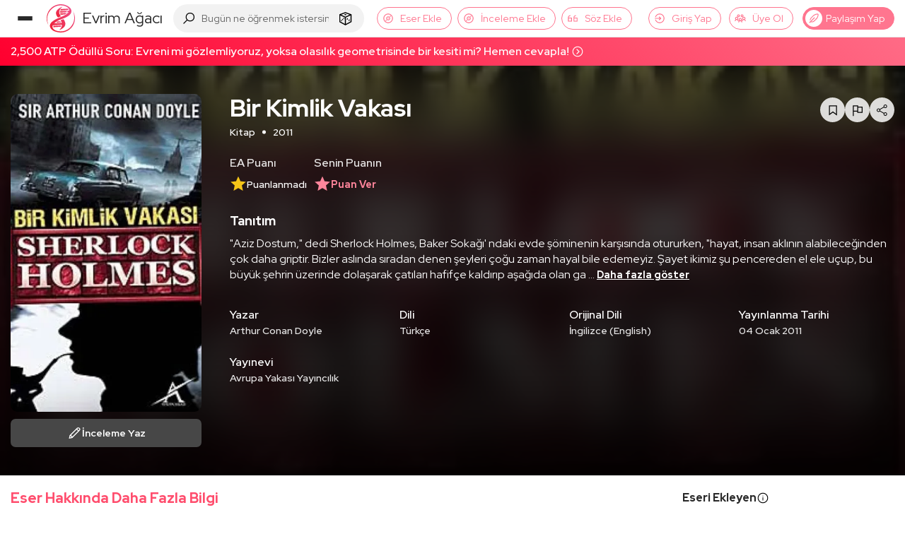

--- FILE ---
content_type: application/javascript; charset=UTF-8
request_url: https://evrimagaci.org/cdn-cgi/challenge-platform/scripts/jsd/main.js
body_size: 4286
content:
window._cf_chl_opt={uYln4:'g'};~function(q2,y,V,k,n,C,j,O){q2=x,function(f,e,qF,q1,g,J){for(qF={f:218,e:221,g:237,J:222,Y:206,a:170,R:173,P:205,U:193,T:244,d:225},q1=x,g=f();!![];)try{if(J=-parseInt(q1(qF.f))/1*(parseInt(q1(qF.e))/2)+-parseInt(q1(qF.g))/3*(parseInt(q1(qF.J))/4)+parseInt(q1(qF.Y))/5*(parseInt(q1(qF.a))/6)+-parseInt(q1(qF.R))/7+-parseInt(q1(qF.P))/8+-parseInt(q1(qF.U))/9*(-parseInt(q1(qF.T))/10)+parseInt(q1(qF.d))/11,e===J)break;else g.push(g.shift())}catch(Y){g.push(g.shift())}}(b,520976),y=this||self,V=y[q2(230)],k={},k[q2(190)]='o',k[q2(180)]='s',k[q2(160)]='u',k[q2(177)]='z',k[q2(258)]='n',k[q2(172)]='I',k[q2(208)]='b',n=k,y[q2(267)]=function(g,J,Y,R,qu,qs,qp,q7,U,T,Q,o,B,G){if(qu={f:272,e:209,g:241,J:272,Y:199,a:262,R:242,P:262,U:242,T:183,d:247,Q:219,o:200,m:246},qs={f:259,e:219,g:251},qp={f:167,e:158,g:184,J:213},q7=q2,null===J||J===void 0)return R;for(U=v(J),g[q7(qu.f)][q7(qu.e)]&&(U=U[q7(qu.g)](g[q7(qu.J)][q7(qu.e)](J))),U=g[q7(qu.Y)][q7(qu.a)]&&g[q7(qu.R)]?g[q7(qu.Y)][q7(qu.P)](new g[(q7(qu.U))](U)):function(E,q8,K){for(q8=q7,E[q8(qs.f)](),K=0;K<E[q8(qs.e)];E[K+1]===E[K]?E[q8(qs.g)](K+1,1):K+=1);return E}(U),T='nAsAaAb'.split('A'),T=T[q7(qu.T)][q7(qu.d)](T),Q=0;Q<U[q7(qu.Q)];o=U[Q],B=z(g,J,o),T(B)?(G='s'===B&&!g[q7(qu.o)](J[o]),q7(qu.m)===Y+o?P(Y+o,B):G||P(Y+o,J[o])):P(Y+o,B),Q++);return R;function P(E,K,q6){q6=x,Object[q6(qp.f)][q6(qp.e)][q6(qp.g)](R,K)||(R[K]=[]),R[K][q6(qp.J)](E)}},C=q2(270)[q2(235)](';'),j=C[q2(183)][q2(247)](C),y[q2(185)]=function(g,J,qL,q9,Y,R,P,U){for(qL={f:156,e:219,g:178,J:213,Y:223},q9=q2,Y=Object[q9(qL.f)](J),R=0;R<Y[q9(qL.e)];R++)if(P=Y[R],P==='f'&&(P='N'),g[P]){for(U=0;U<J[Y[R]][q9(qL.e)];-1===g[P][q9(qL.g)](J[Y[R]][U])&&(j(J[Y[R]][U])||g[P][q9(qL.J)]('o.'+J[Y[R]][U])),U++);}else g[P]=J[Y[R]][q9(qL.Y)](function(T){return'o.'+T})},O=function(qd,qT,qU,qP,qR,qY,qb,e,g,J){return qd={f:273,e:203},qT={f:191,e:191,g:213,J:191,Y:191,a:191,R:159,P:232,U:232,T:191},qU={f:219},qP={f:236},qR={f:219,e:232,g:167,J:158,Y:184,a:184,R:167,P:236,U:213,T:213,d:236,Q:191,o:158,m:213,B:236,G:213,E:191,h:159},qY={f:229,e:232},qb=q2,e=String[qb(qd.f)],g={'h':function(Y){return Y==null?'':g.g(Y,6,function(a,qx){return qx=x,qx(qY.f)[qx(qY.e)](a)})},'g':function(Y,R,P,qH,U,T,Q,o,B,G,E,K,W,A,S,D,X,q0){if(qH=qb,null==Y)return'';for(T={},Q={},o='',B=2,G=3,E=2,K=[],W=0,A=0,S=0;S<Y[qH(qR.f)];S+=1)if(D=Y[qH(qR.e)](S),Object[qH(qR.g)][qH(qR.J)][qH(qR.Y)](T,D)||(T[D]=G++,Q[D]=!0),X=o+D,Object[qH(qR.g)][qH(qR.J)][qH(qR.a)](T,X))o=X;else{if(Object[qH(qR.R)][qH(qR.J)][qH(qR.a)](Q,o)){if(256>o[qH(qR.P)](0)){for(U=0;U<E;W<<=1,R-1==A?(A=0,K[qH(qR.U)](P(W)),W=0):A++,U++);for(q0=o[qH(qR.P)](0),U=0;8>U;W=W<<1|1.25&q0,R-1==A?(A=0,K[qH(qR.T)](P(W)),W=0):A++,q0>>=1,U++);}else{for(q0=1,U=0;U<E;W=W<<1.19|q0,R-1==A?(A=0,K[qH(qR.U)](P(W)),W=0):A++,q0=0,U++);for(q0=o[qH(qR.d)](0),U=0;16>U;W=1.99&q0|W<<1,R-1==A?(A=0,K[qH(qR.T)](P(W)),W=0):A++,q0>>=1,U++);}B--,B==0&&(B=Math[qH(qR.Q)](2,E),E++),delete Q[o]}else for(q0=T[o],U=0;U<E;W=W<<1|1&q0,A==R-1?(A=0,K[qH(qR.T)](P(W)),W=0):A++,q0>>=1,U++);o=(B--,0==B&&(B=Math[qH(qR.Q)](2,E),E++),T[X]=G++,String(D))}if(o!==''){if(Object[qH(qR.R)][qH(qR.o)][qH(qR.a)](Q,o)){if(256>o[qH(qR.d)](0)){for(U=0;U<E;W<<=1,R-1==A?(A=0,K[qH(qR.m)](P(W)),W=0):A++,U++);for(q0=o[qH(qR.B)](0),U=0;8>U;W=W<<1|q0&1.09,R-1==A?(A=0,K[qH(qR.m)](P(W)),W=0):A++,q0>>=1,U++);}else{for(q0=1,U=0;U<E;W=q0|W<<1,A==R-1?(A=0,K[qH(qR.G)](P(W)),W=0):A++,q0=0,U++);for(q0=o[qH(qR.d)](0),U=0;16>U;W=1&q0|W<<1,A==R-1?(A=0,K[qH(qR.G)](P(W)),W=0):A++,q0>>=1,U++);}B--,B==0&&(B=Math[qH(qR.E)](2,E),E++),delete Q[o]}else for(q0=T[o],U=0;U<E;W=W<<1|q0&1.35,A==R-1?(A=0,K[qH(qR.U)](P(W)),W=0):A++,q0>>=1,U++);B--,0==B&&E++}for(q0=2,U=0;U<E;W=1.97&q0|W<<1,R-1==A?(A=0,K[qH(qR.G)](P(W)),W=0):A++,q0>>=1,U++);for(;;)if(W<<=1,A==R-1){K[qH(qR.U)](P(W));break}else A++;return K[qH(qR.h)]('')},'j':function(Y,qf){return qf=qb,null==Y?'':Y==''?null:g.i(Y[qf(qU.f)],32768,function(a,qe){return qe=qf,Y[qe(qP.f)](a)})},'i':function(Y,R,P,qg,U,T,Q,o,B,G,E,K,W,A,S,D,q0,X){for(qg=qb,U=[],T=4,Q=4,o=3,B=[],K=P(0),W=R,A=1,G=0;3>G;U[G]=G,G+=1);for(S=0,D=Math[qg(qT.f)](2,2),E=1;D!=E;X=W&K,W>>=1,0==W&&(W=R,K=P(A++)),S|=E*(0<X?1:0),E<<=1);switch(S){case 0:for(S=0,D=Math[qg(qT.f)](2,8),E=1;E!=D;X=K&W,W>>=1,0==W&&(W=R,K=P(A++)),S|=(0<X?1:0)*E,E<<=1);q0=e(S);break;case 1:for(S=0,D=Math[qg(qT.e)](2,16),E=1;E!=D;X=W&K,W>>=1,0==W&&(W=R,K=P(A++)),S|=(0<X?1:0)*E,E<<=1);q0=e(S);break;case 2:return''}for(G=U[3]=q0,B[qg(qT.g)](q0);;){if(A>Y)return'';for(S=0,D=Math[qg(qT.J)](2,o),E=1;D!=E;X=W&K,W>>=1,W==0&&(W=R,K=P(A++)),S|=E*(0<X?1:0),E<<=1);switch(q0=S){case 0:for(S=0,D=Math[qg(qT.Y)](2,8),E=1;D!=E;X=W&K,W>>=1,0==W&&(W=R,K=P(A++)),S|=(0<X?1:0)*E,E<<=1);U[Q++]=e(S),q0=Q-1,T--;break;case 1:for(S=0,D=Math[qg(qT.a)](2,16),E=1;D!=E;X=K&W,W>>=1,W==0&&(W=R,K=P(A++)),S|=E*(0<X?1:0),E<<=1);U[Q++]=e(S),q0=Q-1,T--;break;case 2:return B[qg(qT.R)]('')}if(T==0&&(T=Math[qg(qT.f)](2,o),o++),U[q0])q0=U[q0];else if(Q===q0)q0=G+G[qg(qT.P)](0);else return null;B[qg(qT.g)](q0),U[Q++]=G+q0[qg(qT.U)](0),T--,G=q0,T==0&&(T=Math[qg(qT.T)](2,o),o++)}}},J={},J[qb(qd.e)]=g.h,J}(),L();function x(q,H,f){return f=b(),x=function(e,g,w){return e=e-152,w=f[e],w},x(q,H)}function F(qI,qq,J,Y,a,R,P){qq=(qI={f:176,e:210,g:194,J:250,Y:240,a:198,R:157,P:189,U:238,T:253,d:255,Q:198,o:165},q2);try{return J=V[qq(qI.f)](qq(qI.e)),J[qq(qI.g)]=qq(qI.J),J[qq(qI.Y)]='-1',V[qq(qI.a)][qq(qI.R)](J),Y=J[qq(qI.P)],a={},a=mlwE4(Y,Y,'',a),a=mlwE4(Y,Y[qq(qI.U)]||Y[qq(qI.T)],'n.',a),a=mlwE4(Y,J[qq(qI.d)],'d.',a),V[qq(qI.Q)][qq(qI.o)](J),R={},R.r=a,R.e=null,R}catch(U){return P={},P.r={},P.e=U,P}}function M(qm,qJ,f,e,g){return qm={f:175,e:161},qJ=q2,f=3600,e=c(),g=Math[qJ(qm.f)](Date[qJ(qm.e)]()/1e3),g-e>f?![]:!![]}function Z(Y,a,qW,qi,R,P,U,T,d,Q,o,m){if(qW={f:169,e:186,g:271,J:179,Y:239,a:257,R:265,P:261,U:164,T:264,d:202,Q:268,o:155,m:260,B:226,G:245,E:192,h:152,K:224,W:220,A:239,l:211,S:153,D:263,X:166,q0:207,qA:204,ql:203},qi=q2,!N(.01))return![];P=(R={},R[qi(qW.f)]=Y,R[qi(qW.e)]=a,R);try{U=y[qi(qW.g)],T=qi(qW.J)+y[qi(qW.Y)][qi(qW.a)]+qi(qW.R)+U.r+qi(qW.P),d=new y[(qi(qW.U))](),d[qi(qW.T)](qi(qW.d),T),d[qi(qW.Q)]=2500,d[qi(qW.o)]=function(){},Q={},Q[qi(qW.m)]=y[qi(qW.Y)][qi(qW.B)],Q[qi(qW.G)]=y[qi(qW.Y)][qi(qW.E)],Q[qi(qW.h)]=y[qi(qW.Y)][qi(qW.K)],Q[qi(qW.W)]=y[qi(qW.A)][qi(qW.l)],o=Q,m={},m[qi(qW.S)]=P,m[qi(qW.D)]=o,m[qi(qW.X)]=qi(qW.q0),d[qi(qW.qA)](O[qi(qW.ql)](m))}catch(B){}}function I(g,J,qX,qj,Y,a,R){if(qX={f:163,e:217,g:249,J:166,Y:248,a:196,R:249,P:234,U:154,T:248,d:186,Q:182,o:234},qj=q2,Y=qj(qX.f),!g[qj(qX.e)])return;J===qj(qX.g)?(a={},a[qj(qX.J)]=Y,a[qj(qX.Y)]=g.r,a[qj(qX.a)]=qj(qX.R),y[qj(qX.P)][qj(qX.U)](a,'*')):(R={},R[qj(qX.J)]=Y,R[qj(qX.T)]=g.r,R[qj(qX.a)]=qj(qX.d),R[qj(qX.Q)]=J,y[qj(qX.o)][qj(qX.U)](R,'*'))}function s(f,e,qh,qE,qG,qB,qy,g,J,Y){qh={f:271,e:233,g:239,J:164,Y:264,a:202,R:179,P:257,U:269,T:217,d:268,Q:155,o:188,m:252,B:214,G:214,E:174,h:174,K:204,W:203,A:266},qE={f:231},qG={f:201,e:249,g:212,J:201},qB={f:268},qy=q2,g=y[qy(qh.f)],console[qy(qh.e)](y[qy(qh.g)]),J=new y[(qy(qh.J))](),J[qy(qh.Y)](qy(qh.a),qy(qh.R)+y[qy(qh.g)][qy(qh.P)]+qy(qh.U)+g.r),g[qy(qh.T)]&&(J[qy(qh.d)]=5e3,J[qy(qh.Q)]=function(qV){qV=qy,e(qV(qB.f))}),J[qy(qh.o)]=function(qk){qk=qy,J[qk(qG.f)]>=200&&J[qk(qG.f)]<300?e(qk(qG.e)):e(qk(qG.g)+J[qk(qG.J)])},J[qy(qh.m)]=function(qn){qn=qy,e(qn(qE.f))},Y={'t':c(),'lhr':V[qy(qh.B)]&&V[qy(qh.G)][qy(qh.E)]?V[qy(qh.B)][qy(qh.h)]:'','api':g[qy(qh.T)]?!![]:![],'payload':f},J[qy(qh.K)](O[qy(qh.W)](JSON[qy(qh.A)](Y)))}function b(b0){return b0='includes,call,kuIdX1,error,toString,onload,contentWindow,object,pow,TbVa1,36ilIBQW,style,DOMContentLoaded,event,random,body,Array,isNaN,status,POST,JOMysfiuUJ,send,3210640aJUioa,800380dqHnIf,jsd,boolean,getOwnPropertyNames,iframe,HkTQ2,http-code:,push,location,loading,Function,api,14753BATabv,length,chlApiClientVersion,74qLhrTQ,29068BHeoSF,map,kgZMo4,22273306rAjFnd,gwUy0,addEventListener,[native code],6rk0MhYwolBGmdjZaO3iKx+2-LqWRIunApc1v$VsNXS7E49yfTHUzPD5bQFet8CJg,document,xhr-error,charAt,log,parent,split,charCodeAt,123DZLgFD,clientInformation,_cf_chl_opt,tabIndex,concat,Set,error on cf_chl_props,405380oUdiHR,chlApiUrl,d.cookie,bind,sid,success,display: none,splice,onerror,navigator,isArray,contentDocument,catch,uYln4,number,sort,chlApiSitekey,/invisible/jsd,from,chctx,open,/b/ov1/0.7957034805418701:1767493491:xpvtipMv5cSXWOoBs8jmouAsS4f35xS8lTcPyeu3gFA/,stringify,mlwE4,timeout,/jsd/oneshot/d39f91d70ce1/0.7957034805418701:1767493491:xpvtipMv5cSXWOoBs8jmouAsS4f35xS8lTcPyeu3gFA/,_cf_chl_opt;mhsH6;xkyRk9;FTrD2;leJV9;BCMtt1;sNHpA9;GKPzo4;AdbX0;REiSI4;xriGD7;jwjCc3;agiDh2;MQCkM2;mlwE4;kuIdX1;aLEay4;cThi2,__CF$cv$params,Object,fromCharCode,chlApiRumWidgetAgeMs,errorInfoObject,postMessage,ontimeout,keys,appendChild,hasOwnProperty,join,undefined,now,readyState,cloudflare-invisible,XMLHttpRequest,removeChild,source,prototype,onreadystatechange,msg,6mCrnyd,getPrototypeOf,bigint,4066720swjqDP,href,floor,createElement,symbol,indexOf,/cdn-cgi/challenge-platform/h/,string,function,detail'.split(','),b=function(){return b0},b()}function v(f,qM,q5,e){for(qM={f:241,e:156,g:171},q5=q2,e=[];null!==f;e=e[q5(qM.f)](Object[q5(qM.e)](f)),f=Object[q5(qM.g)](f));return e}function N(f,qQ,qw){return qQ={f:197},qw=q2,Math[qw(qQ.f)]()<f}function L(qD,qr,ql,qz,f,e,g,J,Y){if(qD={f:271,e:217,g:162,J:215,Y:227,a:195,R:168},qr={f:162,e:215,g:168},ql={f:243},qz=q2,f=y[qz(qD.f)],!f)return;if(!M())return;(e=![],g=f[qz(qD.e)]===!![],J=function(qv,a){if(qv=qz,!e){if(e=!![],!M())return;a=F(),s(a.r,function(R){I(f,R)}),a.e&&Z(qv(ql.f),a.e)}},V[qz(qD.g)]!==qz(qD.J))?J():y[qz(qD.Y)]?V[qz(qD.Y)](qz(qD.a),J):(Y=V[qz(qD.R)]||function(){},V[qz(qD.R)]=function(qC){qC=qz,Y(),V[qC(qr.f)]!==qC(qr.e)&&(V[qC(qr.g)]=Y,J())})}function c(qo,qt,f){return qo={f:271,e:175},qt=q2,f=y[qt(qo.f)],Math[qt(qo.e)](+atob(f.t))}function z(e,g,J,qc,q4,Y){q4=(qc={f:256,e:199,g:254,J:199,Y:181},q2);try{return g[J][q4(qc.f)](function(){}),'p'}catch(R){}try{if(g[J]==null)return g[J]===void 0?'u':'x'}catch(P){return'i'}return e[q4(qc.e)][q4(qc.g)](g[J])?'a':g[J]===e[q4(qc.J)]?'C':!0===g[J]?'T':g[J]===!1?'F':(Y=typeof g[J],q4(qc.Y)==Y?i(e,g[J])?'N':'f':n[Y]||'?')}function i(f,e,qO,q3){return qO={f:216,e:167,g:187,J:184,Y:178,a:228},q3=q2,e instanceof f[q3(qO.f)]&&0<f[q3(qO.f)][q3(qO.e)][q3(qO.g)][q3(qO.J)](e)[q3(qO.Y)](q3(qO.a))}}()